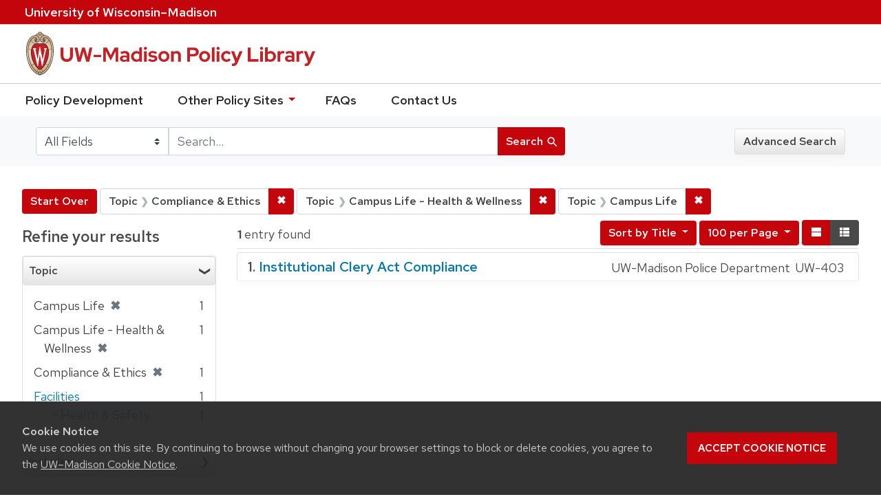

--- FILE ---
content_type: text/html; charset=utf-8
request_url: https://policy.wisc.edu/?f%5Bcategory_ssim%5D%5B%5D=Compliance+%26+Ethics&f%5Bcategory_ssim%5D%5B%5D=Campus+Life+-+Health+%26+Wellness&f%5Bcategory_ssim%5D%5B%5D=Campus+Life&per_page=100&q=&search_field=all+fields&sort=policytitle_ssi+asc%2C+effectivedate_dtsi+desc&view=brief
body_size: 25157
content:

<!DOCTYPE html>
<html class="no-js" lang="en">
  <head>
    <meta charset="utf-8">
    <meta http-equiv="Content-Type" content="text/html; charset=utf-8">
    <meta name="viewport" content="width=device-width, initial-scale=1, shrink-to-fit=no">
    <meta http-equiv="X-UA-Compatible" content="IE=edge">
    <title>Topic: 3 selected - UW-Madison Policy Library Search Results</title>
    <link href="https://policy.wisc.edu/library/opensearch.xml" title="UW-Madison Policy Library" type="application/opensearchdescription+xml" rel="search" />
    <link rel="shortcut icon" type="image/x-icon" href="/assets/favicon-c706bf580891af91f8e187e953cf4daed10e1f2df0e20e627f3729c77d0cbc53.ico" />
    <link href="https://fonts.googleapis.com/icon?family=Material+Icons" rel="stylesheet">
    <link rel="stylesheet" crossorigin href="https://cdn.wisc.cloud/fonts/uw-rh/fonts-woff2.0.0.1.css">
    <link rel="stylesheet" media="all" href="/assets/application-6fbb13c2047d9296329fe3f63bb3c7874811807675deef9e78a3f4def9f0158b.css" />
    <script src="/assets/application-58c7e1ba8818f8859bdb2072b8f925105e0acdbf8c7c938258b44bef2cd3e6d4.js"></script>
    <meta name="csrf-param" content="authenticity_token" />
<meta name="csrf-token" content="sURGZxQiBYoSqeXYnbhv/80FbrnriQCJBEo8ztDQ2hLYLWddiKxpfCklrBhtJ5KZYsVB2lgHoeJuRtobOnK/pw==" />
      <meta name="totalResults" content="1" />
<meta name="startIndex" content="0" />
<meta name="itemsPerPage" content="100" />

  <link rel="alternate" type="application/rss+xml" title="RSS for results" href="/library.rss?f%5Bcategory_ssim%5D%5B%5D=Compliance+%26+Ethics&amp;f%5Bcategory_ssim%5D%5B%5D=Campus+Life+-+Health+%26+Wellness&amp;f%5Bcategory_ssim%5D%5B%5D=Campus+Life&amp;per_page=100&amp;q=&amp;search_field=all+fields&amp;sort=policytitle_ssi+asc%2C+effectivedate_dtsi+desc&amp;view=brief" />
  <link rel="alternate" type="application/atom+xml" title="Atom for results" href="/library.atom?f%5Bcategory_ssim%5D%5B%5D=Compliance+%26+Ethics&amp;f%5Bcategory_ssim%5D%5B%5D=Campus+Life+-+Health+%26+Wellness&amp;f%5Bcategory_ssim%5D%5B%5D=Campus+Life&amp;per_page=100&amp;q=&amp;search_field=all+fields&amp;sort=policytitle_ssi+asc%2C+effectivedate_dtsi+desc&amp;view=brief" />
  <link rel="alternate" type="application/json" title="JSON" href="/library.json?f%5Bcategory_ssim%5D%5B%5D=Compliance+%26+Ethics&amp;f%5Bcategory_ssim%5D%5B%5D=Campus+Life+-+Health+%26+Wellness&amp;f%5Bcategory_ssim%5D%5B%5D=Campus+Life&amp;per_page=100&amp;q=&amp;search_field=all+fields&amp;sort=policytitle_ssi+asc%2C+effectivedate_dtsi+desc&amp;view=brief" />

      <script async src="https://www.googletagmanager.com/gtag/js?id=G-8GY8VWD8T5"></script>
      <script src="https://cdn.wisc.cloud/cookie-consent/uwcookieconsent.min.js"></script>
      <script>
        window.dataLayer = window.dataLayer || [];
        function gtag(){dataLayer.push(arguments);}
        gtag('js', new Date());
        gtag('config', 'G-8GY8VWD8T5', {'cookie_domain': 'policy.wisc.edu'});
      </script>
  </head>
  <body class="blacklight-catalog blacklight-catalog-index">
    <div id="skip-link">
      <a class="element-invisible element-focusable rounded-bottom py-2 px-3" data-turbolinks="false" href="#search_field">Skip to search</a>
      <a class="element-invisible element-focusable rounded-bottom py-2 px-3" data-turbolinks="false" href="#main-container">Skip to main content</a>
          <a class="element-invisible element-focusable rounded-bottom py-2 px-3" data-turbolinks="false" href="#documents">Skip to first result</a>

    </div>
    <nav class="navbar navbar-expand-md navbar-dark bg-dark topbar" role="navigation" aria-label="Utility menu">
  <div class="container">
    <a href="http://www.wisc.edu">University <span>of</span> Wisconsin–Madison</a>
  </div>
</nav>

<div id="mobile_nav" role="navigation" aria-hidden="false" aria-selected="true">
    <h1>UW&ndash;Madison Privacy Library</h1>
<nav>
    <ul>
        <li><a href="https://development.policy.wisc.edu">Policy Development</a></li>
        <li><a id="sub_nav" href='#' aria-expanded="false" aria-controls="sub_menu">Other Policy Sites <span class='material-icons'>chevron_right</span></a>
            <ul id="sub_menu">
                <li><a id="back_nav" href='#'><span class='material-icons'>chevron_left</span>Back</a>
                <li><a href="https://docs.legis.wisconsin.gov/statutes/statutes/36">Wisconsin Statutes</a></li>
                <li><a href="https://docs.legis.wisconsin.gov/code/admin_code/uws">University of Wisconsin System (UWS) Administrative Code</a></li>
                <li><a href="https://www.wisconsin.edu/regents/policies/">UW System Board of Regents Policies</a></li>
                <li><a href="https://www.wisconsin.edu/uw-policies/uw-system-administrative-policies/">UW System Administrative Policies &amp; Procedures</a></li>
            </ul>
        </li>
        <li><a href="https://development.policy.wisc.edu/frequently-asked-questions-faqs/">FAQs</a></li>
        <li><a href="https://development.policy.wisc.edu/contact-us/">Contact Us</a></li>
    </ul>
</nav>
</div>

<div class="main_nav logo-crest">
    <div id="mobile_overlay"></div>
    <div class="app_header container">
      <button id="menu_btn" aria-label="Hide/Show Site Menu" aria-expanded="false" aria-controls="mobile_nav"><span class="material-icons">menu</span></button>
      <h1 class="primary_logo"><a data-turbolinks="false" href="/"> 
          <span class="hide_text">UW-Madison Policy Library</span>
          <img alt="" src="/assets/policy_library-97345ea6a79605aad32036b2980be25d8f5a3855bce5384f1dfc78d817c68aa7.svg" />
</a>      </h1>
    </div>
</div>
<!--Left blank to remove login button-->
<nav class="nav_links">
    <ul>
        <li><a href="https://development.policy.wisc.edu">Policy Development</a></li>
        <li>
            <ul id="other-policy-menu" class="drop-menu">
                <li class="menu">
                <a aria-haspopup="true" href="#">Other Policy Sites <svg xmlns="http://www.w3.org/2000/svg" height="20" width="20"><path d="M0 0h24v24H0z" fill="none"/><path d="M7 10l5 5 5-5z"/></svg></a>
                <ul class="submenu" aria-label="submenu">
                    <li><a href="https://docs.legis.wisconsin.gov/statutes/statutes/36">Wisconsin Statutes</a></li>
                    <li><a href="https://docs.legis.wisconsin.gov/code/admin_code/uws">University of Wisconsin System (UWS) Administrative Code</a></li>
                    <li><a href="https://www.wisconsin.edu/regents/policies/">UW System Board of Regents Policies</a></li>
                    <li><a href="https://www.wisconsin.edu/uw-policies/uw-system-administrative-policies/">UW System Administrative Policies &amp; Procedures</a></li>
                </ul>
                </li>
            </ul>
        </li>
        <li><a href="https://development.policy.wisc.edu/frequently-asked-questions-faqs/">FAQs</a></li>
        <li><a href="https://development.policy.wisc.edu/contact-us/">Contact Us</a></li>
    </ul>
</nav>

<div class="navbar-search navbar navbar-light bg-light" role="navigation">
  <div class="container">
    
  <form class="search-query-form" role="search" action="https://policy.wisc.edu/" accept-charset="UTF-8" method="get"><input name="utf8" type="hidden" value="&#x2713;" />
    <input type="hidden" name="f[category_ssim][]" value="Compliance &amp; Ethics" />
<input type="hidden" name="f[category_ssim][]" value="Campus Life - Health &amp; Wellness" />
<input type="hidden" name="f[category_ssim][]" value="Campus Life" />
<input type="hidden" name="per_page" value="100" />
<input type="hidden" name="sort" value="policytitle_ssi asc, effectivedate_dtsi desc" />
<input type="hidden" name="view" value="brief" />
      <label for="search_field" class="sr-only">Search in</label>
    <div class="input-group">
          <select name="search_field" id="search_field" title="Targeted search options" class="custom-select search-field"><option selected="selected" value="all fields">All Fields</option>
<option value="title">Title</option>
<option value="policy details">Policy Details</option>
<option value="policy number">Policy Number</option>
<option value="responsible office">Responsible Office</option></select>

      <label for="q" class="sr-only">search for</label>
      <input type="text" name="q" id="q" value="" placeholder="Search..." class="search-q q form-control rounded-0" data-autocomplete-enabled="false" data-autocomplete-path="/library/suggest" />

      <span class="input-group-append">
        <button type="submit" class="btn btn-primary search-btn" id="search">
          <span class="submit-search-text">Search</span>
          <span class="blacklight-icons" aria-hidden="true"><?xml version="1.0"?>
<svg width="24" height="24" viewBox="0 0 20 20" role="img" aria-label="search icon">
  <path fill="none" d="M0 0h24v24H0V0z"/>
  <path d="M15.5 14h-.79l-.28-.27C15.41 12.59 16 11.11 16 9.5 16 5.91 13.09 3 9.5 3S3 5.91 3 9.5 5.91 16 9.5 16c1.61 0 3.09-.59 4.23-1.57l.27.28v.79l5 4.99L20.49 19l-4.99-5zm-6 0C7.01 14 5 11.99 5 9.5S7.01 5 9.5 5 14 7.01 14 9.5 11.99 14 9.5 14z"/>
</svg>
</span>
        </button>
      </span>
    </div>
</form>  <div>
    <a class="advanced_search btn btn-secondary" href="/advanced">Advanced Search</a>
  </div>

  </div>
</div>

  <main id="main-container" class="container" role="main" aria-label="Main content">
      <h1 class="sr-only top-content-title">Search</h1>

    <div id="appliedParams" class="clearfix constraints-container">
    <h2 class="sr-only">Search Constraints</h2>

    <a class="catalog_startOverLink btn btn-primary" href="/?view=brief">Start Over</a>
    <span class="constraints-label sr-only">You searched for:</span>
    
<span class="btn-group applied-filter constraint filter filter-category_ssim">
  <span class="constraint-value btn btn-outline-secondary btn-disabled">
      <span class="filter-name">Topic</span>
      <span class="filter-value" title="Compliance &amp;amp; Ethics">Compliance &amp; Ethics</span>
  </span>

    <a class="btn btn-outline-secondary remove" href="/?f%5Bcategory_ssim%5D%5B%5D=Campus+Life+-+Health+%26+Wellness&amp;f%5Bcategory_ssim%5D%5B%5D=Campus+Life&amp;per_page=100&amp;q=&amp;search_field=all+fields&amp;sort=policytitle_ssi+asc%2C+effectivedate_dtsi+desc&amp;view=brief"><span class="remove-icon">✖</span><span class="sr-only">Remove constraint Topic: Compliance &amp; Ethics</span></a>
</span>


<span class="btn-group applied-filter constraint filter filter-category_ssim">
  <span class="constraint-value btn btn-outline-secondary btn-disabled">
      <span class="filter-name">Topic</span>
      <span class="filter-value" title="Campus Life - Health &amp;amp; Wellness">Campus Life - Health &amp; Wellness</span>
  </span>

    <a class="btn btn-outline-secondary remove" href="/?f%5Bcategory_ssim%5D%5B%5D=Compliance+%26+Ethics&amp;f%5Bcategory_ssim%5D%5B%5D=Campus+Life&amp;per_page=100&amp;q=&amp;search_field=all+fields&amp;sort=policytitle_ssi+asc%2C+effectivedate_dtsi+desc&amp;view=brief"><span class="remove-icon">✖</span><span class="sr-only">Remove constraint Topic: Campus Life - Health &amp; Wellness</span></a>
</span>


<span class="btn-group applied-filter constraint filter filter-category_ssim">
  <span class="constraint-value btn btn-outline-secondary btn-disabled">
      <span class="filter-name">Topic</span>
      <span class="filter-value" title="Campus Life">Campus Life</span>
  </span>

    <a class="btn btn-outline-secondary remove" href="/?f%5Bcategory_ssim%5D%5B%5D=Compliance+%26+Ethics&amp;f%5Bcategory_ssim%5D%5B%5D=Campus+Life+-+Health+%26+Wellness&amp;per_page=100&amp;q=&amp;search_field=all+fields&amp;sort=policytitle_ssi+asc%2C+effectivedate_dtsi+desc&amp;view=brief"><span class="remove-icon">✖</span><span class="sr-only">Remove constraint Topic: Campus Life</span></a>
</span>

  </div>



    <div class="row">
  <div class="col-md-12">
    <div id="main-flashes">
      <div class="flash_messages">
</div>

    </div>
  </div>
</div>


    <div class="row">
          <section id="content" class="col-lg-9 order-last" aria-label="search results">
      
  




<div id="sortAndPerPage" class="sort-pagination clearfix">
      <div class="page-links">
      <span class="page-entries">
        <strong>1</strong> entry found
      </span>
    </div> 

  <div class="search-widgets float-md-right"><div id="sort-dropdown" class="sort-dropdown btn-group">
  <button type="button" class="btn btn-outline-secondary dropdown-toggle" data-toggle="dropdown" aria-expanded="false">
      Sort<span class="d-none d-sm-inline"> by Title</span> <span class="caret"></span>
  </button>

  <div class="dropdown-menu" role="menu">
      <a class="dropdown-item" href="/?f%5Bcategory_ssim%5D%5B%5D=Compliance+%26+Ethics&amp;f%5Bcategory_ssim%5D%5B%5D=Campus+Life+-+Health+%26+Wellness&amp;f%5Bcategory_ssim%5D%5B%5D=Campus+Life&amp;per_page=100&amp;q=&amp;search_field=all+fields&amp;sort=score+desc%2C+policytitle_ssi+asc&amp;view=brief">Relevance</a>
      <a class="dropdown-item" href="/?f%5Bcategory_ssim%5D%5B%5D=Compliance+%26+Ethics&amp;f%5Bcategory_ssim%5D%5B%5D=Campus+Life+-+Health+%26+Wellness&amp;f%5Bcategory_ssim%5D%5B%5D=Campus+Life&amp;per_page=100&amp;q=&amp;search_field=all+fields&amp;sort=policytitle_ssi+asc%2C+effectivedate_dtsi+desc&amp;view=brief">Title</a>
      <a class="dropdown-item" href="/?f%5Bcategory_ssim%5D%5B%5D=Compliance+%26+Ethics&amp;f%5Bcategory_ssim%5D%5B%5D=Campus+Life+-+Health+%26+Wellness&amp;f%5Bcategory_ssim%5D%5B%5D=Campus+Life&amp;per_page=100&amp;q=&amp;search_field=all+fields&amp;sort=policynumber_is+asc&amp;view=brief">Policy number</a>
  </div>
</div>

<span class="sr-only">Number of results to display per page</span>
<div id="per_page-dropdown" class="per-page-dropdown btn-group">
  <button type="button" class="btn btn-outline-secondary dropdown-toggle" data-toggle="dropdown" aria-expanded="false">
    100 per Page <span class="caret"></span>
  </button>
  <div class="dropdown-menu dropdown-menu-right" role="menu">
      <a class="dropdown-item" href="/?f%5Bcategory_ssim%5D%5B%5D=Compliance+%26+Ethics&amp;f%5Bcategory_ssim%5D%5B%5D=Campus+Life+-+Health+%26+Wellness&amp;f%5Bcategory_ssim%5D%5B%5D=Campus+Life&amp;per_page=10&amp;q=&amp;search_field=all+fields&amp;sort=policytitle_ssi+asc%2C+effectivedate_dtsi+desc&amp;view=brief">10<span class="sr-only"> per Page</span></a>
      <a class="dropdown-item" href="/?f%5Bcategory_ssim%5D%5B%5D=Compliance+%26+Ethics&amp;f%5Bcategory_ssim%5D%5B%5D=Campus+Life+-+Health+%26+Wellness&amp;f%5Bcategory_ssim%5D%5B%5D=Campus+Life&amp;per_page=20&amp;q=&amp;search_field=all+fields&amp;sort=policytitle_ssi+asc%2C+effectivedate_dtsi+desc&amp;view=brief">20<span class="sr-only"> per Page</span></a>
      <a class="dropdown-item" href="/?f%5Bcategory_ssim%5D%5B%5D=Compliance+%26+Ethics&amp;f%5Bcategory_ssim%5D%5B%5D=Campus+Life+-+Health+%26+Wellness&amp;f%5Bcategory_ssim%5D%5B%5D=Campus+Life&amp;per_page=50&amp;q=&amp;search_field=all+fields&amp;sort=policytitle_ssi+asc%2C+effectivedate_dtsi+desc&amp;view=brief">50<span class="sr-only"> per Page</span></a>
      <a class="dropdown-item" href="/?f%5Bcategory_ssim%5D%5B%5D=Compliance+%26+Ethics&amp;f%5Bcategory_ssim%5D%5B%5D=Campus+Life+-+Health+%26+Wellness&amp;f%5Bcategory_ssim%5D%5B%5D=Campus+Life&amp;per_page=100&amp;q=&amp;search_field=all+fields&amp;sort=policytitle_ssi+asc%2C+effectivedate_dtsi+desc&amp;view=brief">100<span class="sr-only"> per Page</span></a>
  </div>
</div>

<div class="view-type">
  <span class="sr-only">View results as: </span>
  <div class="view-type-group btn-group">
      <a title="Normal" class="btn btn-outline-secondary view-type-list " href="/?f%5Bcategory_ssim%5D%5B%5D=Compliance+%26+Ethics&amp;f%5Bcategory_ssim%5D%5B%5D=Campus+Life+-+Health+%26+Wellness&amp;f%5Bcategory_ssim%5D%5B%5D=Campus+Life&amp;per_page=100&amp;q=&amp;search_field=all+fields&amp;sort=policytitle_ssi+asc%2C+effectivedate_dtsi+desc&amp;view=list">
        <span class="blacklight-icons"><?xml version="1.0"?>
<svg height="24" width="24" role="img" aria-label="change to list view">
  <path d="M0 0h24v24H0z" fill="none"/>
  <path d="M4 18h17v-6H4v6zM4 5v6h17V5H4z"/>
</svg>
</span>
        <span class="caption">Normal</span>
</a>      <a title="Compact" class="btn btn-outline-secondary view-type-brief active" href="/?f%5Bcategory_ssim%5D%5B%5D=Compliance+%26+Ethics&amp;f%5Bcategory_ssim%5D%5B%5D=Campus+Life+-+Health+%26+Wellness&amp;f%5Bcategory_ssim%5D%5B%5D=Campus+Life&amp;per_page=100&amp;q=&amp;search_field=all+fields&amp;sort=policytitle_ssi+asc%2C+effectivedate_dtsi+desc&amp;view=brief">
        <span class="blacklight-icons"><?xml version="1.0"?>
<svg height="24" width="24" role="img" aria-label="change to brief view">
  <path d="M0 0h24v24H0z" fill="none"/>
  <path d="M4 14h4v-4H4v4zm0 5h4v-4H4v4zM4 9h4V5H4v4zm5 5h12v-4H9v4zm0 5h12v-4H9v4zM9 5v4h12V5H9z"/>
</svg>
</span>
        <span class="caption">Compact</span>
</a>  </div>
</div>
</div>
</div>


<h2 class="sr-only">Search Results</h2>

  <div id="documents" class="documents-brief">
  <article class="article blacklight-catalog document-position-0 document-brief" data-document-counter="0" itemscope itemtype="http://schema.org/Thing">
  <header class="documentHeader row">

  <h3 class="index_title document-title-heading col-md-12">
      <span class="document-counter">
        1. 
      </span>
    <a data-context-href="/library/UW-403/track?counter=1&amp;per_page=100&amp;search_id=257477943" href="/library/UW-403">Institutional Clery Act Compliance</a>
  </h3>
  

</header>

<!--dl class="document-brief-metadata dl-invert row"-->

    <!--dt class="hide_text blacklight-policytitle_tesi">Policy Title:</dt-->
    <!--dt class="hide_text blacklight-responsibleoffice_tesi">Responsible Office:</dt-->
    	<div class="blacklight-responsibleoffice_tesi">UW-Madison Police Department</div>
    <!--dt class="hide_text blacklight-policynumberdisplay_ss">Policy Number:</dt-->
    	<div class="blacklight-policynumberdisplay_ss">UW-403</div>

<!--/dl-->

</article>
</div>




    </section>

    <section id="sidebar" class="page-sidebar col-lg-3 order-first" aria-label="limit your search">
      	    <div id="facets" class="facets sidenav facets-toggleable-md">

  <div class="navbar">
    <h2 class="facets-heading">
      Refine your results
    </h2>

    <button class="navbar-toggler navbar-toggler-right" type="button" data-toggle="collapse" data-target="#facet-panel-collapse" aria-controls="facet-panel-collapse" aria-expanded="false" aria-label="Toggle facets">
      <span class="navbar-toggler-icon"></span>
    </button>
  </div>

  <div id="facet-panel-collapse" class="facets-collapse collapse">
    <div class="card facet-limit blacklight-category_ssim facet-limit-active">
  <h3 class="card-header p-0 facet-field-heading" id="facet-category_ssim-header">
    <div
      class="btn btn-block p-2 text-left collapse-toggle "
      data-toggle="collapse"
      data-target="#facet-category_ssim"
      aria-expanded="true"
    >
      Topic
    </div>
  </h3>
  <div id="facet-category_ssim" aria-labelledby="facet-category_ssim-header" class="panel-collapse facet-content collapse show">
    <div class="card-body">
      <ul class="facet-values list-unstyled">
  <li><span class="facet-label"><span class="selected">Campus Life</span><a class="remove" href="/?f%5Bcategory_ssim%5D%5B%5D=Compliance+%26+Ethics&amp;f%5Bcategory_ssim%5D%5B%5D=Campus+Life+-+Health+%26+Wellness&amp;per_page=100&amp;q=&amp;search_field=all+fields&amp;sort=policytitle_ssi+asc%2C+effectivedate_dtsi+desc&amp;view=brief"><span class="remove-icon">✖</span><span class="sr-only">[remove]</span></a></span><span class="selected facet-count">1</span></li><li><span class="facet-label"><span class="selected">Campus Life - Health &amp; Wellness</span><a class="remove" href="/?f%5Bcategory_ssim%5D%5B%5D=Compliance+%26+Ethics&amp;f%5Bcategory_ssim%5D%5B%5D=Campus+Life&amp;per_page=100&amp;q=&amp;search_field=all+fields&amp;sort=policytitle_ssi+asc%2C+effectivedate_dtsi+desc&amp;view=brief"><span class="remove-icon">✖</span><span class="sr-only">[remove]</span></a></span><span class="selected facet-count">1</span></li><li><span class="facet-label"><span class="selected">Compliance &amp; Ethics</span><a class="remove" href="/?f%5Bcategory_ssim%5D%5B%5D=Campus+Life+-+Health+%26+Wellness&amp;f%5Bcategory_ssim%5D%5B%5D=Campus+Life&amp;per_page=100&amp;q=&amp;search_field=all+fields&amp;sort=policytitle_ssi+asc%2C+effectivedate_dtsi+desc&amp;view=brief"><span class="remove-icon">✖</span><span class="sr-only">[remove]</span></a></span><span class="selected facet-count">1</span></li><li><span class="facet_label"><a class="facet-select" title="Facilities" href="/?f%5Bcategory_ssim%5D%5B%5D=Compliance+%26+Ethics&amp;f%5Bcategory_ssim%5D%5B%5D=Campus+Life+-+Health+%26+Wellness&amp;f%5Bcategory_ssim%5D%5B%5D=Campus+Life&amp;f%5Bcategory_ssim%5D%5B%5D=Facilities&amp;per_page=100&amp;q=&amp;search_field=all+fields&amp;sort=policytitle_ssi+asc%2C+effectivedate_dtsi+desc&amp;view=brief">Facilities</a></span><span class="facet-count">1</span></li><li><span class="facet-label-indent"><a class="facet-select" title="Facilities - Health &amp; Safety" href="/?f%5Bcategory_ssim%5D%5B%5D=Compliance+%26+Ethics&amp;f%5Bcategory_ssim%5D%5B%5D=Campus+Life+-+Health+%26+Wellness&amp;f%5Bcategory_ssim%5D%5B%5D=Campus+Life&amp;f%5Bcategory_ssim%5D%5B%5D=Facilities+-+Health+%26+Safety&amp;per_page=100&amp;q=&amp;search_field=all+fields&amp;sort=policytitle_ssi+asc%2C+effectivedate_dtsi+desc&amp;view=brief">- Health &amp; Safety</a></span><span class="facet-count">1</span></li>

</ul>

    </div>
  </div>
</div>
<div class="card facet-limit blacklight-policyscope_ssim ">
  <h3 class="card-header p-0 facet-field-heading" id="facet-policyscope_ssim-header">
    <div
      class="btn btn-block p-2 text-left collapse-toggle collapsed"
      data-toggle="collapse"
      data-target="#facet-policyscope_ssim"
      aria-expanded="false"
    >
      Includes
    </div>
  </h3>
  <div id="facet-policyscope_ssim" aria-labelledby="facet-policyscope_ssim-header" class="panel-collapse facet-content collapse ">
    <div class="card-body">
      <ul class="facet-values list-unstyled">
  <li><span class="facet_label"><a class="facet-select" title="University" href="/?f%5Bcategory_ssim%5D%5B%5D=Compliance+%26+Ethics&amp;f%5Bcategory_ssim%5D%5B%5D=Campus+Life+-+Health+%26+Wellness&amp;f%5Bcategory_ssim%5D%5B%5D=Campus+Life&amp;f%5Bpolicyscope_ssim%5D%5B%5D=University&amp;per_page=100&amp;q=&amp;search_field=all+fields&amp;sort=policytitle_ssi+asc%2C+effectivedate_dtsi+desc&amp;view=brief">University</a></span><span class="facet-count">1</span></li>

</ul>

    </div>
  </div>
</div>
  </div>
</div>


	  <h2 class="facets-heading quick-links-heading">Quick Links</h2>
<ul class="quicklinks">
	<li><a href="?utf8=✓&search_field=all_fields&q=&sort=policytitle_ssi+asc%2C+effectivedate_dtsi+desc"><span>See all policies (A-Z)<span></a></li>
	<li><a href="/?f%5Bcategory_ssim%5D%5B%5D=Academic&amp;q=&amp;search_field=all_fields">
		<span>Academics</span>
	</a></li>
	<li><a href="/?f%5Bcategory_ssim%5D%5B%5D=Business+%26+Finance&amp;q=&amp;search_field=all_fields">
		<span>Business &amp; Finance</span>
	</a></li>
	<li><a href="/?f%5Bcategory_ssim%5D%5B%5D=Campus+Life&amp;q=&amp;search_field=all_fields">
		<span>Campus Life</span>
	</a></li>
	<li><a href="/?f%5Bcategory_ssim%5D%5B%5D=Communications&amp;q=&amp;search_field=all_fields">
		<span>Communications</span>
	</a></li>
	<li><a href="/?f%5Bcategory_ssim%5D%5B%5D=Compliance+%26+Ethics&amp;q=&amp;search_field=all_fields">
		<span>Compliance &amp; Ethics</span>
	</a></li>
	<li><a href="/?f%5Bcategory_ssim%5D%5B%5D=Facilities&amp;q=&amp;search_field=all_fields">
		<span>Facilities</span>
	</a></li>
	<li><a href="/?f%5Bcategory_ssim%5D%5B%5D=Human+Resources&amp;q=&amp;search_field=all_fields">
		<span>Human Resources</span>
	</a></li>
	<li><a href="/?f%5Bcategory_ssim%5D%5B%5D=Information+Technology&amp;q=&amp;search_field=all_fields">
		<span>Information Technology</span>
	</a></li>
	<li><a href="/?f%5Bcategory_ssim%5D%5B%5D=Research&amp;q=&amp;search_field=all_fields">
		<span>Research</span>
	</a></li>
</ul>


    </section>

    </div>
  </main>

    <footer>
  <div class="container">
      <a href="https://www.wisc.edu"><img alt="University of Wisconsin-Madison" src="/assets/outline-UWlogo-94e5e6480db99c2aa548e0c61ef8b5cb3fe0da62b1281bcf9cf4a4d670f9db5a.svg" /></a>
      <div>
        <p>Feedback, questions or accessibility issues: <a href="mailto:policylibrarycoordinator@wisc.edu">policylibrarycoordinator@wisc.edu</a></p>
        <ul>
          <li><a href="https://www.wisc.edu/privacy-notice/">UW–Madison Privacy Notice</a></li>
          <li><a href="https://www.wisconsin.edu/">© Board of Regents of the University of Wisconsin System</a></li>
        </ul>
      </div>
    </div>
</footer>
    <div id="blacklight-modal" class="modal fade" tabindex="-1" role="dialog" aria-hidden="true">
  <div class="modal-dialog modal-lg" role="document">
    <div class="modal-content">
    </div>
  </div>
</div>

  </body>
</html>
